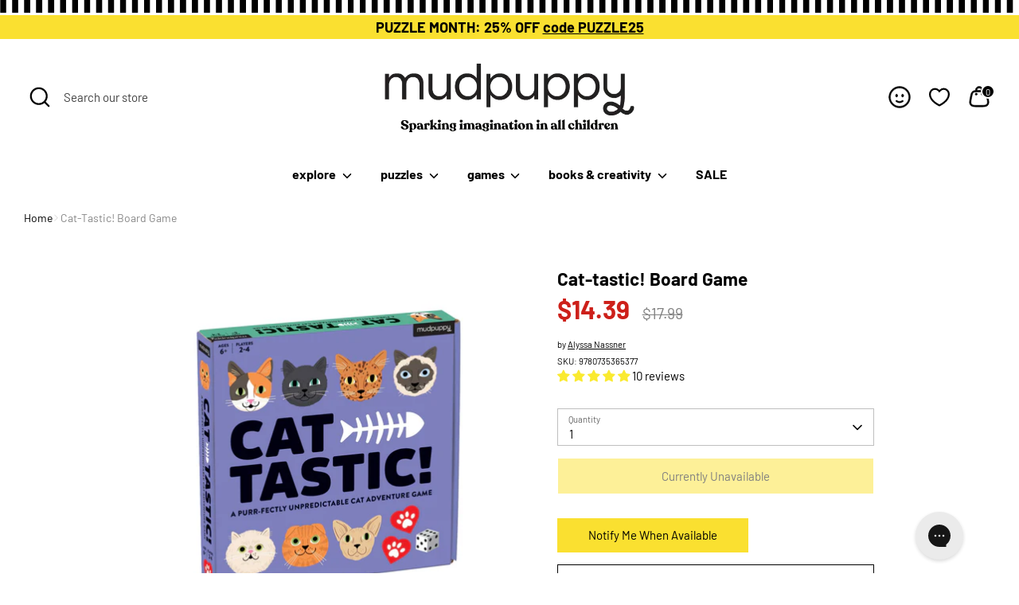

--- FILE ---
content_type: text/css
request_url: https://www.mudpuppy.com/cdn/shop/t/106/assets/boost-sd-custom.css?v=1769548628534
body_size: -697
content:
/*# sourceMappingURL=/cdn/shop/t/106/assets/boost-sd-custom.css.map?v=1769548628534 */


--- FILE ---
content_type: text/javascript; charset=utf-8
request_url: https://www.mudpuppy.com/products/cat-tastic-board-game.js
body_size: 1124
content:
{"id":4647271628888,"title":"Cat-tastic! Board Game","handle":"cat-tastic-board-game","description":"\u003cp\u003eOwning a cat is full of adventure and many unexpected things can happen along the way. Play Mudpuppy's board game Cat-tastic! for ages 6 and up and be the first to collect six hearts by showing how well you care for cats!\u003cbr\u003e\u003c\/p\u003e\n\u003cp\u003e- Teaches real life dog-caring skills\u003cbr\u003e\u003c\/p\u003e\n\u003cp\u003e- Includes game board, 48 happening cards, 20 pet care tiles, 24 cat tiles, 24 hearts, 1 die, 4 cat pawns, and money tokens\u003cbr\u003e\u003c\/p\u003e\n\u003cp\u003e- Collect 6 hearts by showing how well you care for cats and win!\u003cbr\u003e\u003c\/p\u003e\n\u003cp\u003e- Box: 9.5 x 9.5 x 1.5\", 24 x 24 x 4 cm\u003cbr\u003e\u003c\/p\u003e\n\u003cp\u003e- Ages 6+\u003cbr\u003e\u003c\/p\u003e\n\u003cp\u003e- 2-4 players\u003c\/p\u003e\n\u003cmeta charset=\"utf-8\"\u003e\n\u003cp\u003e\u003cspan\u003e- Lost the instructions? \u003c\/span\u003e\u003ca href=\"https:\/\/cdn.shopify.com\/s\/files\/1\/1844\/8525\/files\/InstructionSheet_Cattastic.pdf?v=1595339769\" target=\"_blank\" rel=\"noopener noreferrer\"\u003eDownload here\u003c\/a\u003e\u003c\/p\u003e\n\u003cp\u003e\u003cspan\u003e\u003cimg src=\"https:\/\/cdn.shopify.com\/s\/files\/1\/1844\/8525\/files\/Recycled_100x100.png?v=1579111206\" alt=\"\"\u003e\u003c\/span\u003e\u003c\/p\u003e","published_at":"2020-06-18T15:16:51-04:00","created_at":"2020-06-10T10:44:18-04:00","vendor":"Alyssa Nassner","type":"Board Game","tags":["6+","Animals \u0026 Nature","Board Games","Cats \u0026 Dogs","Games","Spring-Fall-Prior-2021"],"price":1439,"price_min":1439,"price_max":1439,"available":false,"price_varies":false,"compare_at_price":1799,"compare_at_price_min":1799,"compare_at_price_max":1799,"compare_at_price_varies":false,"variants":[{"id":42920447311960,"title":"Default Title","option1":"Default Title","option2":null,"option3":null,"sku":"9780735365377","requires_shipping":true,"taxable":true,"featured_image":null,"available":false,"name":"Cat-tastic! Board Game","public_title":null,"options":["Default Title"],"price":1439,"weight":0,"compare_at_price":1799,"inventory_management":"shopify","barcode":"9780735365377","quantity_rule":{"min":1,"max":null,"increment":1},"quantity_price_breaks":[],"requires_selling_plan":false,"selling_plan_allocations":[]}],"images":["\/\/cdn.shopify.com\/s\/files\/1\/1844\/8525\/products\/cat-tastic-board-game-9780735365377-606183.jpg?v=1691679284","\/\/cdn.shopify.com\/s\/files\/1\/1844\/8525\/products\/cat-tastic-board-game-9780735365377-820145.jpg?v=1691679284","\/\/cdn.shopify.com\/s\/files\/1\/1844\/8525\/products\/cat-tastic-board-game-9780735365377-779057.jpg?v=1691679284","\/\/cdn.shopify.com\/s\/files\/1\/1844\/8525\/products\/cat-tastic-board-game-9780735365377-258448.png?v=1691679284","\/\/cdn.shopify.com\/s\/files\/1\/1844\/8525\/products\/cat-tastic-board-game-9780735365377-357231.jpg?v=1691679284"],"featured_image":"\/\/cdn.shopify.com\/s\/files\/1\/1844\/8525\/products\/cat-tastic-board-game-9780735365377-606183.jpg?v=1691679284","options":[{"name":"Title","position":1,"values":["Default Title"]}],"url":"\/products\/cat-tastic-board-game","media":[{"alt":"Cat-tastic! Board Game - Mudpuppy","id":22618196836440,"position":1,"preview_image":{"aspect_ratio":1.0,"height":1800,"width":1800,"src":"https:\/\/cdn.shopify.com\/s\/files\/1\/1844\/8525\/products\/cat-tastic-board-game-9780735365377-606183.jpg?v=1691679284"},"aspect_ratio":1.0,"height":1800,"media_type":"image","src":"https:\/\/cdn.shopify.com\/s\/files\/1\/1844\/8525\/products\/cat-tastic-board-game-9780735365377-606183.jpg?v=1691679284","width":1800},{"alt":"Cat-tastic! Board Game - Mudpuppy","id":22618196869208,"position":2,"preview_image":{"aspect_ratio":1.0,"height":1800,"width":1800,"src":"https:\/\/cdn.shopify.com\/s\/files\/1\/1844\/8525\/products\/cat-tastic-board-game-9780735365377-820145.jpg?v=1691679284"},"aspect_ratio":1.0,"height":1800,"media_type":"image","src":"https:\/\/cdn.shopify.com\/s\/files\/1\/1844\/8525\/products\/cat-tastic-board-game-9780735365377-820145.jpg?v=1691679284","width":1800},{"alt":null,"id":8400884793432,"position":3,"preview_image":{"aspect_ratio":1.333,"height":360,"width":480,"src":"https:\/\/cdn.shopify.com\/s\/files\/1\/1844\/8525\/products\/hqdefault_4f84e47f-28ca-438d-9c25-ec2dd8c7a5b5.jpg?v=1610574427"},"aspect_ratio":1.77,"external_id":"LWaSxRRC30k","host":"youtube","media_type":"external_video"},{"alt":"Cat-tastic! Board Game - Mudpuppy","id":22618196901976,"position":4,"preview_image":{"aspect_ratio":1.0,"height":1800,"width":1800,"src":"https:\/\/cdn.shopify.com\/s\/files\/1\/1844\/8525\/products\/cat-tastic-board-game-9780735365377-779057.jpg?v=1691679284"},"aspect_ratio":1.0,"height":1800,"media_type":"image","src":"https:\/\/cdn.shopify.com\/s\/files\/1\/1844\/8525\/products\/cat-tastic-board-game-9780735365377-779057.jpg?v=1691679284","width":1800},{"alt":"Cat-tastic! Board Game - Mudpuppy","id":22618197000280,"position":5,"preview_image":{"aspect_ratio":1.0,"height":1200,"width":1200,"src":"https:\/\/cdn.shopify.com\/s\/files\/1\/1844\/8525\/products\/cat-tastic-board-game-9780735365377-258448.png?v=1691679284"},"aspect_ratio":1.0,"height":1200,"media_type":"image","src":"https:\/\/cdn.shopify.com\/s\/files\/1\/1844\/8525\/products\/cat-tastic-board-game-9780735365377-258448.png?v=1691679284","width":1200},{"alt":"Cat-tastic! Board Game - Mudpuppy","id":22618196934744,"position":6,"preview_image":{"aspect_ratio":1.0,"height":1800,"width":1800,"src":"https:\/\/cdn.shopify.com\/s\/files\/1\/1844\/8525\/products\/cat-tastic-board-game-9780735365377-357231.jpg?v=1691679284"},"aspect_ratio":1.0,"height":1800,"media_type":"image","src":"https:\/\/cdn.shopify.com\/s\/files\/1\/1844\/8525\/products\/cat-tastic-board-game-9780735365377-357231.jpg?v=1691679284","width":1800}],"requires_selling_plan":false,"selling_plan_groups":[]}

--- FILE ---
content_type: text/javascript
request_url: https://www.mudpuppy.com/cdn/shop/t/106/assets/boost-sd-custom.js?v=1769548628534
body_size: -481
content:
//# sourceMappingURL=/cdn/shop/t/106/assets/boost-sd-custom.js.map?v=1769548628534
